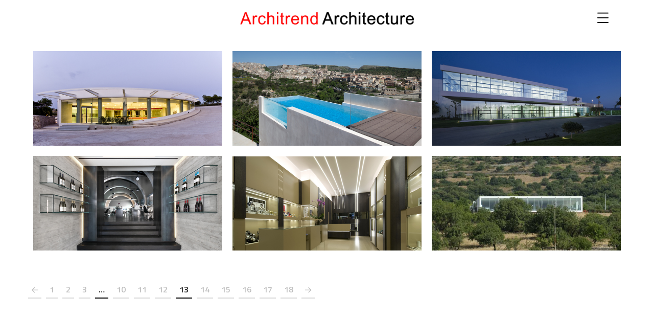

--- FILE ---
content_type: text/css
request_url: https://architrend.it/wp-content/uploads/elementor/css/post-2724.css?ver=1718868739
body_size: 258
content:
.elementor-2724 .elementor-element.elementor-element-1e72f5b.is-stuck{background:#FFFFFF;}.elementor-2724 .elementor-element.elementor-element-1e72f5b{transition:background 0.3s, border 0.3s, border-radius 0.3s, box-shadow 0.3s;padding:20px 0px 20px 0px;}.elementor-2724 .elementor-element.elementor-element-1e72f5b > .elementor-background-overlay{transition:background 0.3s, border-radius 0.3s, opacity 0.3s;}.elementor-2724 .elementor-element.elementor-element-870e27c > .elementor-element-populated{padding:0px 0px 0px 0px;}.elementor-2724 .elementor-element.elementor-element-51f7b17.elementor-column > .elementor-widget-wrap{justify-content:center;}.elementor-2724 .elementor-element.elementor-element-beae66d .the-logo img{width:340px;}.elementor-2724 .elementor-element.elementor-element-beae66d > .elementor-widget-container{padding:0px 0px 0px 0px;}.elementor-2724 .elementor-element.elementor-element-a004cb7.elementor-column > .elementor-widget-wrap{justify-content:flex-end;}.elementor-2724 .elementor-element.elementor-element-4c0ca82 .panel-btn i{color:#000000;}#side-panel{background:#FFFFFF;}#side-panel .side-panel-close{background:#EDEDED;color:#000000;}.elementor-2724 .elementor-element.elementor-element-4c0ca82 > .elementor-widget-container{padding:0px 34px 0px 33px;}@media(max-width:767px){.elementor-2724 .elementor-element.elementor-element-51f7b17{width:70%;}.elementor-2724 .elementor-element.elementor-element-a004cb7{width:30%;}}@media(min-width:768px){.elementor-2724 .elementor-element.elementor-element-870e27c{width:25%;}.elementor-2724 .elementor-element.elementor-element-51f7b17{width:49.988%;}.elementor-2724 .elementor-element.elementor-element-a004cb7{width:25%;}}

--- FILE ---
content_type: text/css
request_url: https://architrend.it/wp-content/uploads/elementor/css/post-2888.css?ver=1718868739
body_size: 339
content:
.elementor-2888 .elementor-element.elementor-element-04a6a8c.is-stuck{background:#FFFFFF;}.elementor-2888 .elementor-element.elementor-element-04a6a8c{border-style:solid;border-width:0px 0px 1px 0px;border-color:rgba(255, 255, 255, 0.2);box-shadow:1px 0px 10px 0px rgba(255, 255, 255, 0.1);transition:background 0.3s, border 0.3s, border-radius 0.3s, box-shadow 0.3s;padding:10px 0px 10px 0px;}.elementor-2888 .elementor-element.elementor-element-04a6a8c > .elementor-background-overlay{transition:background 0.3s, border-radius 0.3s, opacity 0.3s;}.elementor-2888 .elementor-element.elementor-element-5015b22{text-align:left;}.elementor-2888 .elementor-element.elementor-element-5015b22 img{width:100%;}.elementor-2888 .elementor-element.elementor-element-dc13405.elementor-column > .elementor-widget-wrap{justify-content:flex-end;}.elementor-2888 .elementor-element.elementor-element-c4b6577 .mmenu-toggle button{color:#000000;}.elementor-2888 .elementor-element.elementor-element-c4b6577 > .elementor-widget-container{padding:0px 15px 0px 0px;}@media(min-width:768px){.elementor-2888 .elementor-element.elementor-element-3a762e9{width:61%;}.elementor-2888 .elementor-element.elementor-element-dc13405{width:38.928%;}}@media(max-width:1024px){.elementor-2888 .elementor-element.elementor-element-04a6a8c{padding:20px 0px 20px 0px;}.elementor-2888 .elementor-element.elementor-element-5015b22 img{width:48%;}}@media(max-width:767px){.elementor-2888 .elementor-element.elementor-element-04a6a8c{padding:10px 10px 10px 10px;}.elementor-2888 .elementor-element.elementor-element-3a762e9{width:50%;}.elementor-bc-flex-widget .elementor-2888 .elementor-element.elementor-element-3a762e9.elementor-column .elementor-widget-wrap{align-items:center;}.elementor-2888 .elementor-element.elementor-element-3a762e9.elementor-column.elementor-element[data-element_type="column"] > .elementor-widget-wrap.elementor-element-populated{align-content:center;align-items:center;}.elementor-2888 .elementor-element.elementor-element-5015b22 img{width:100%;}.elementor-2888 .elementor-element.elementor-element-dc13405{width:50%;}}

--- FILE ---
content_type: text/css
request_url: https://architrend.it/wp-content/uploads/elementor/css/post-2831.css?ver=1718868739
body_size: 524
content:
.elementor-2831 .elementor-element.elementor-element-c1c1f2c:not(.elementor-motion-effects-element-type-background), .elementor-2831 .elementor-element.elementor-element-c1c1f2c > .elementor-motion-effects-container > .elementor-motion-effects-layer{background-color:#FFFFFF;}.elementor-2831 .elementor-element.elementor-element-c1c1f2c{transition:background 0.3s, border 0.3s, border-radius 0.3s, box-shadow 0.3s;padding:0px 20px 0px 20px;}.elementor-2831 .elementor-element.elementor-element-c1c1f2c > .elementor-background-overlay{transition:background 0.3s, border-radius 0.3s, opacity 0.3s;}.elementor-2831 .elementor-element.elementor-element-3002130 .the-logo img{width:500px;}.elementor-2831 .elementor-element.elementor-element-3002130 > .elementor-widget-container{margin:20px 0px 20px 0px;}.elementor-2831 .elementor-element.elementor-element-2460a63 .vertical-main-navigation > ul > li{text-align:left;}.elementor-2831 .elementor-element.elementor-element-2460a63 .main-navigation ul > li > a, .elementor-2831 .elementor-element.elementor-element-2460a63 .main-navigation ul > li.menu-item-has-children > a:after{color:#000000;}.elementor-2831 .elementor-element.elementor-element-2460a63 .main-navigation > ul > li > a:before{background-color:#000000;}.elementor-2831 .elementor-element.elementor-element-2460a63 .vertical-main-navigation > ul > li > a, .elementor-2831 .elementor-element.elementor-element-2460a63 .vertical-main-navigation > ul > li.menu-item-has-children > a:after{color:#000000;}.elementor-2831 .elementor-element.elementor-element-2460a63 .main-navigation ul > li > a:hover, .elementor-2831 .elementor-element.elementor-element-2460a63 .main-navigation ul > li.menu-item-has-children > a:hover:after{color:#000000;}.elementor-2831 .elementor-element.elementor-element-2460a63 .main-navigation > ul > li > a:hover:before{background-color:#000000;}.elementor-2831 .elementor-element.elementor-element-2460a63 .vertical-main-navigation > ul > li > a:hover, .elementor-2831 .elementor-element.elementor-element-2460a63 .vertical-main-navigation > ul > li.menu-item-has-children > a:hover:after{color:#000000;}.elementor-2831 .elementor-element.elementor-element-2460a63 .vertical-main-navigation > ul > li > a:hover, .elementor-2831 .elementor-element.elementor-element-2460a63 .vertical-main-navigation.no-line ul ul li.current-menu-item > a, .elementor-2831 .elementor-element.elementor-element-2460a63 .vertical-main-navigation.no-line ul ul li.current-menu-ancestor > a{background-image:linear-gradient(0deg, #000000, #000000);}.elementor-2831 .elementor-element.elementor-element-2460a63 > .elementor-widget-container{margin:0px 0px 0px 0px;padding:0px 0px 0px 0px;}.elementor-2831 .elementor-element.elementor-element-bf2c7be{--grid-template-columns:repeat(0, auto);--icon-size:14px;--grid-column-gap:15px;--grid-row-gap:0px;}.elementor-2831 .elementor-element.elementor-element-bf2c7be .elementor-widget-container{text-align:left;}.elementor-2831 .elementor-element.elementor-element-bf2c7be .elementor-social-icon{background-color:#2A2A2A;border-style:solid;border-width:1px 1px 1px 1px;border-color:rgba(255, 255, 255, 0.4);}.elementor-2831 .elementor-element.elementor-element-bf2c7be .elementor-social-icon i{color:#FFFFFF;}.elementor-2831 .elementor-element.elementor-element-bf2c7be .elementor-social-icon svg{fill:#FFFFFF;}.elementor-2831 .elementor-element.elementor-element-bf2c7be .elementor-icon{border-radius:50px 50px 50px 50px;}.elementor-2831 .elementor-element.elementor-element-bf2c7be .elementor-social-icon:hover{background-color:#444444;border-color:#444444;}.elementor-2831 .elementor-element.elementor-element-bf2c7be .elementor-social-icon:hover i{color:#FFFFFF;}.elementor-2831 .elementor-element.elementor-element-bf2c7be .elementor-social-icon:hover svg{fill:#FFFFFF;}.elementor-2831 .elementor-element.elementor-element-bf2c7be > .elementor-widget-container{margin:30px 0px 0px 0px;}body.elementor-page-2831:not(.elementor-motion-effects-element-type-background), body.elementor-page-2831 > .elementor-motion-effects-container > .elementor-motion-effects-layer{background-color:#FFFFFF;}@media(max-width:767px){.elementor-2831 .elementor-element.elementor-element-bf2c7be > .elementor-widget-container{padding:0px 0px 30px 0px;}}

--- FILE ---
content_type: application/x-javascript
request_url: https://consentcdn.cookiebot.com/consentconfig/74c8ccbd-b523-450c-87dd-b7f3fba6cc25/architrend.it/configuration.js
body_size: 223
content:
CookieConsent.configuration.tags.push({id:15128460,type:"iframe",tagID:"",innerHash:"",outerHash:"1934589129",url:"https://www.youtube.com/embed/ps_e2os14zc?feature=oembed&start&end&wmode=opaque&loop=0&controls=1&mute=0&rel=0&modestbranding=0",resolvedUrl:"https://www.youtube.com/embed/ps_e2os14zc?feature=oembed&start&end&wmode=opaque&loop=0&controls=1&mute=0&rel=0&modestbranding=0",cat:[4]});

--- FILE ---
content_type: application/javascript
request_url: https://architrend.it/wp-content/themes/theratio/js/scripts.js?ver=20200317
body_size: 2218
content:
( function( $ ) {
    'use strict';

    /* --------------------------------------------------
    * sticky header
    * --------------------------------------------------*/
	$('.header-static .is-fixed').parent().append('<div class="header-clone"></div>');
	$('.header-clone').height($('#site-header .is-fixed').outerHeight());
	$('.header-static .header-clone').hide();	
	$(window).on("scroll", function(){
		var site_header = $('#site-header').outerHeight() + 1;	
			
		if ($(window).scrollTop() >= site_header) {	    	
			$('.site-header .is-fixed').addClass('is-stuck');	
			$('.header-static .header-clone').show();	
		}else {
			$('.site-header .is-fixed').removeClass('is-stuck');		              
			$('.header-static .header-clone').hide();
		}
	});

    /* --------------------------------------------------
    * mobile menu
    * --------------------------------------------------*/
    $('.mmenu_wrapper li:has(ul)').prepend('<span class="arrow"><i class="ot-flaticon-next"></i></span>');
    $(".mmenu_wrapper .mobile_mainmenu > li span.arrow").on('click',function() {
        $(this).parent().find("> ul").stop(true, true).slideToggle()
        $(this).toggleClass( "active" ); 
    });
	
	$( "#mmenu_toggle" ).on('click', function() {
		$(this).toggleClass( "active" );
		$(this).parents('.header_mobile').toggleClass( "open" );
		if ($(this).hasClass( "active" )) {
			$('.mobile_nav').stop(true, true).slideDown(100);
		}else{
			$('.mobile_nav').stop(true, true).slideUp(100);
		}		
	});

    /* --------------------------------------------------
    * gallery post
    * --------------------------------------------------*/
    $('.gallery-post-slider-swiper').each( function () {
        var selector = $(this);
        new Swiper( selector, {
            slidesPerView: 1,
            loop: true,
            speed: 800,
            navigation: {
                nextEl: '.octf-swiper-button-next',
                prevEl: '.octf-swiper-button-prev',
            },
        });
    });

    /* --------------------------------------------------
    * popup video
    * --------------------------------------------------*/
    var video_popup = $('.video-popup');
    if (video_popup.length > 0 ) {
        video_popup.each( function(){
            $(this).lightGallery({
                selector: '.video-popup > a',
            });
        } )
    }

    /* --------------------------------------------------
    * related projects
    * --------------------------------------------------*/
    $('.portfolio-related-posts').each( function () {
        var selector = $(this);
        new Swiper( selector, {
            slidesPerView: 3,
            loop: false,
            speed: 600,
            watchOverflow: true,
            spaceBetween: 30,
            pagination: {
                el: '.octf-swiper-pagination',
                clickable: true,
            },
            breakpoints: {
                360: {
                    slidesPerView: 1,
                    slidesPerGroup: 1,
                },
                768: {
                    slidesPerView: 2,
                    slidesPerGroup: 1,
                },
                1024: {
                    slidesPerView: 3,
                    slidesPerGroup: 1,
                    pagination: {
                        clickable: true,
                    },
                },
            }
        });
    });

    /* --------------------------------------------------
    * Post Grid Isotop
    * --------------------------------------------------*/
    $(window).load( function () {
        if( $('.blog-grid').length > 0 ){
            var container = $('.blog-grid'); 
            container.isotope({ 
                itemSelector : '.masonry-post-item',
                percentPosition: true,
            });
        };
    });

    /* --------------------------------------------------
    * filter projects
    * --------------------------------------------------*/
    function updateFilter() {
        $('.project_filters a').each(function() {
            var data_filter = this.getAttribute('data-filter');
            var num = $(this)
                .closest('.project-filter-wrapper')
                .find('.project-item')
                .filter(data_filter).length;
            $(this)
                .find('.filter-count')
                .text( num );
            if ( num != 0 && $(this).hasClass('empty') ) {
                $(this).removeClass('empty');
            }
        });
    }
    $('.project-filter-wrapper').each( function(){
        var $container = $(this).find('.projects-grid'); 
        $container.isotope({ 
            itemSelector : '.project-item', 
            animationEngine : 'css',
            masonry: {
                columnWidth: '.grid-sizer'
            },
            layoutMode: 'fitRows',
        });

        var $optionSets  = $(this).find('.project_filters'),
            $optionLinks = $optionSets.find('a');

        $optionLinks.on('click', function(){
            var $this = $(this);

            if ( $this.hasClass('selected') ) {
                return false;
            }
            var $optionSet = $this.parents('.project_filters');
                $optionSet.find('.selected').removeClass('selected');
                $this.addClass('selected');

            var selector = $(this).attr('data-filter');
                $container.isotope({ 
                    filter: selector 
                });
            return false;
        });
        /* count filters */
        updateFilter();
    });

    /* load more button */    
    $('#btn-loadmore').on('click',function(){
        var btn		= $(this),
            grid    = $(this).parents('.project-filter-wrapper').find('.projects-grid'),
            offset  = grid.find('.project-item').length,
            more    = grid.data('load'),
            loaded  = $(this).data('loaded'),
            loading = $(this).data('loading'),
            cat 	= $(this).data('category'),
            count   = grid.data('count');
        $.ajax({
            url : theratio_loadmore_params.ajaxurl, // AJAX handler
            data : {
                'action': 'loadmore', // the parameter for admin-ajax.php
                'ppp'	: more,
                'cat'	: cat,
                'offset': offset,
            },
            type : 'POST',
            beforeSend : function ( xhr ) {
                btn.text(loading).append('<i class="fas fa-sync-alt fa-spin"></i>'); // some type of preloader
            },
            success : function( data ){
                if( data ) {
                    var items = $(data);
                    btn.text(loaded);
                    grid.append(items).isotope('appended', items); // insert new posts
                    updateFilter();
                } else {
                    btn.hide(); // if no data, HIDE the button as well
                }
            }
        });
        offset += more;
        if( count <= offset ){
            btn.fadeOut(1000);
        }
        return false;
    });

    /* --------------------------------------------------
    * back to top
    * --------------------------------------------------*/
    if ($('#back-to-top').length) {
	    var scrollTrigger = 500, // px
	        backToTop = function () {
	            var scrollTop = $(window).scrollTop();
	            if (scrollTop > scrollTrigger) {
	                $('#back-to-top').addClass('show');
	            } else {
	                $('#back-to-top').removeClass('show');
	            }
	        };
	    backToTop();
	    $(window).on('scroll', function () {
	        backToTop();
	    });
	    $('#back-to-top').on('click', function (e) {
	        e.preventDefault();
	        $('html,body').animate({
	            scrollTop: 0
	        }, 700);
	    });	
	}

    /* --------------------------------------------------
    * Gird Lines
    * --------------------------------------------------*/
    $('.has-lines-vertical').each(function () {
        var l  = $('<div class="grid-lines grid-lines-vertical"><span class="g-line-vertical line-left"></span><span class="g-line-vertical line-center"></span><span class="g-line-vertical line-right"></span></div>');
        $(this).prepend(l);
    });
    $('.has-lines-horizontal').each(function () {
        var l  = $('<div class="grid-lines grid-lines-horizontal"><span class="g-line-horizontal line-top"></span><span class="g-line-horizontal line-bottom"></span></div>');
        $(this).prepend(l);
    });

    /* Royal Preloader */
    if ( $('#royal_preloader').length ) {
        var $selector       = $('#royal_preloader'),
            $width          = $selector.data('width'),
            $height         = $selector.data('height'),
            $txtcolor       = $selector.data('color'),
            $bgcolor        = $selector.data('bgcolor'),
            $logourl        = $selector.data('url'),
            $text           = $selector.data('text'),
            $mode           = $selector.data('mode');

        if ( $mode == 'scale_text' ) {
            Royal_Preloader.config({
                mode          :    'scale_text',
                text          :    $text,
                text_colour   :    $txtcolor,
                background    :    $bgcolor,
            });  
        } else if ( $mode == 'logo' ) {
            Royal_Preloader.config({
                mode           :   'logo',
                logo           :    $logourl,
                logo_size      :    [$width, $height],  
                text_colour    :    $txtcolor,
                background     :    $bgcolor,
            });
        } else {
            Royal_Preloader.config({
                mode           :   'progress',
                background     :   $bgcolor,
            });
        }        
    }

} )( jQuery );
